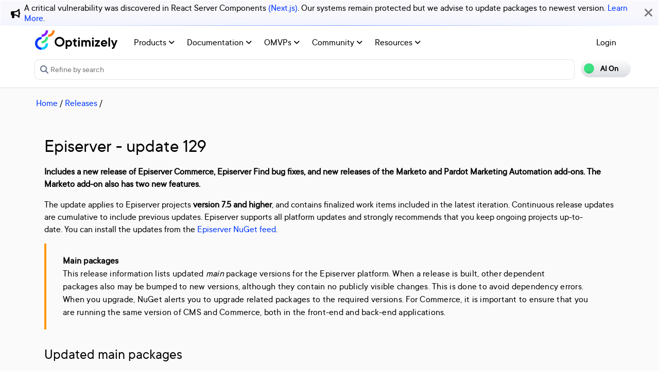

--- FILE ---
content_type: text/javascript
request_url: https://world.optimizely.com/scripts/ResponsiveTable/Responsive.js
body_size: -173
content:
// normal table handled with responsive
jQuery(document).ready(function () {
    jQuery('body table').addClass('table').wrap("<div class='double-scroll table-responsive'></div>");
    jQuery('.double-scroll').doubleScroll({
        resetOnWindowResize: true,
        onlyIfScroll: true
    });
});